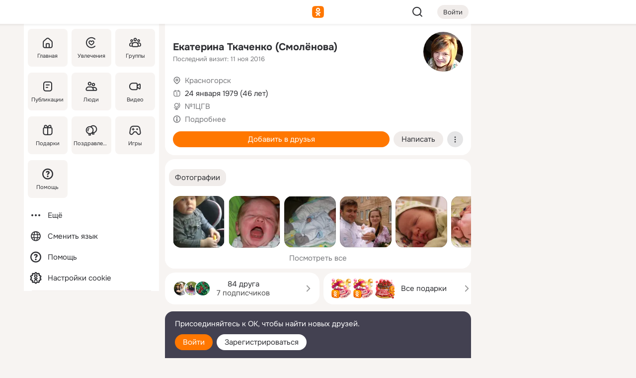

--- FILE ---
content_type: text/html;charset=UTF-8
request_url: https://m.ok.ru/profile/126941317
body_size: 22057
content:
<!DOCTYPE html><html class="v200 no-js st-friendMain sidebar-on ds-colors feed-redesign-2023 complaints-form-v3 vkui vkui--vkIdOk--light vkui-fixed-bg" id="root" lang="ru" data-view="doc" data-func="any"><head><title>Екатерина Ткаченко (Смолёнова) | OK.RU</title>
<meta http-equiv="Content-Type" content="text/html; charset=UTF-8"/><meta name="referrer" content="strict-origin-when-cross-origin"></meta><meta name="title" content="Екатерина Ткаченко (Смолёнова) | OK.RU"></meta><meta name="description" content="Екатерина Ткаченко (Смолёнова). 46 лет. Место проживания - Красногорск. Общайтесь в - Одноклассники."></meta><meta name="mobile-web-app-capable" content="yes"><link rel="alternate" type="application/atom+xml" href="https://m.ok.ru/atom-feed/hobby"><link rel="alternate" type="application/atom+xml" href="https://m.ok.ru/atom-feed/collection"><link rel="image_src" href="https://i.okcdn.ru/i?r=[base64]"></link><link rel="canonical" href="https://ok.ru/profile/126941317"></link><meta property="og:title" content="Екатерина Ткаченко (Смолёнова) | OK.RU"><meta property="og:description" content="Екатерина Ткаченко (Смолёнова). 46 лет. Место проживания - Красногорск. Общайтесь в - Одноклассники."><meta property="og:url" content="https://m.ok.ru/profile/126941317"><meta property="og:image" content="https://i.okcdn.ru/i?r=[base64]"><meta property="og:image:url" content="http://i.okcdn.ru/i?r=[base64]"><meta property="og:image:secure_url" content="https://i.okcdn.ru/i?r=[base64]"><meta name="viewport" content="width=device-width,initial-scale=1,maximum-scale=4,interactive-widget=resizes-content" /><link rel="manifest" href="/mres/pwa/manifest.json" crossorigin="use-credentials"></link><script type="application/ld+json">{"@context":"https://schema.org","@graph":[{"@type":"BreadcrumbList","itemListElement":[{"position":1,"@type":"ListItem","item":{"@id":"https://m.ok.ru","name":"Главная"}},{"position":2,"@type":"ListItem","item":{"@id":"https://m.ok.ru/search/profiles","name":"Пользователи"}},{"position":3,"@type":"ListItem","item":{"@id":"https://m.ok.ru/profile/126941317","name":"Екатерина Ткаченко (Смолёнова)"}}]},{"gender":"FEMALE","affiliation":{"@type":"Organization","name":"№1ЦГВ"},"@type":"Person","givenName":"Екатерина","familyName":"Ткаченко (Смолёнова)","homeLocation":{"address":{"@type":"PostalAddress","addressLocality":"Красногорск"},"@type":"Place"},"birthDate":"1979.01.24"}]}</script><script>(function(win) {var doc = win.document,dt = '';dt = new Date();doc.cookie = 'TimezoneOffset=' + dt.getTimezoneOffset() + ';path=/';doc.cookie = 'ClientTimeDiff=' + (dt.getTime() - 1768962841142) + ';path=/';})(window);</script><script>(function(win, redirect) {if (win.top.location !== win.location) {win.top.location.href = redirect || win.location.href;}})(this, null);</script><link rel="preload" as="font" href="/mres/font/svg/common/svg-icons.woff?d12ffec1e0a4a01c9776cc90443a200a" crossorigin="anonymous"></link><link href="/mres/batch/js/reactaae1cd15/react-loader.js" rel="prefetch" as="style"></link><link href="/mres/batch/js/reactaae1cd15/vendors.js" rel="prefetch" as="style"></link><link href="/mres/batch/js/reactaae1cd15/core-client.js" rel="prefetch" as="style"></link><script src="/mres/batch/js/healthPage/accbaa14/xray.js"></script><script id="__xray-init__" type="text/javascript">xray.setConfig({
            defaultParams: {
                p: 'odnoklassniki-mobile',
            },
            xrayRadarUrl: 'https://xray.mail.ru'        });

        xray.send('pk-xray-ready');
        //# sourceURL=xray.init.js</script><script src="/mres/batch/js/healthPage/accbaa14/userKeeper.js"></script><script>this.okHead={"clipsFullscreen":{"enabled":true},"reactHydrationErrorComponentList":[],"beacon":"/dk;jsessionid=b0bc347414d9a6cf522e0e81bdc64461436a95e9c3700ca6.d8b873bf?st.cmd=clientGenericStat&_prevCmd=friendMain&tkn=6990","debugConfig":["DEVMODE"],"scrollThrottle":200,"xtkn":"","consoleWrapper":true,"staticResourceUrl":"/","tracer":{"appToken":"kk9eFTATuCYmnYVJiGWydVMaLukFoKuW0p5Uue5AWa00","tracerVersion":"2.1.0","mobVersion":"1.1.200","mobVersionHashCode":1901620856,"appVersionPrefix":"prod","nonFatalErrors":["Permissions","check","failed","The","request","is","not","allowed","Fetch","aborted","can","be","found","here","AbortError","NotAllowedError","NotFoundError","error.network","Request","Failed","to","fetch","Load","load"]},"webVitals":{"clsReportsCapacity":3,"consoleLogsEnabled":false,"isAutotestMetaDataSupported":false,"isListenerEnabled":true,"inpReportsCapacity":5,"isConsoleClicksEnabled":false},"webApiUrlReplacements":{"m.ok":"ok","m2.ok":"ok","mobtg.ok":"wtuc.ok","m.bnnapp.com":"bnnapp.com"},"jsReliable":true}</script><script type="text/javascript">   (function(m,e,t,r,i,k,a){m[i]=m[i]||function(){(m[i].a=m[i].a||[]).push(arguments)};   m[i].l=1*new Date();k=e.createElement(t),a=e.getElementsByTagName(t)[0],k.async=1,k.src=r,a.parentNode.insertBefore(k,a)})   (window, document, "script", "https://mc.yandex.ru/metrika/tag.js", "ym");   ym(87663567, "init", {        clickmap:true,        trackLinks:true,        accurateTrackBounce:true   });</script><noscript><div><img src="https://mc.yandex.ru/watch/87663567" style="position:absolute; left:-9999px;" alt="" /></div></noscript><link rel="stylesheet" type="text/css" href="/mres/css/base-button-BPQMROgV.css" />
<link href="/mres/css/reset-CGlH4YYT.css" type="text/css" rel="stylesheet"/>
<link href="/mres/css/text-icon-DmvEZ7a1.css" type="text/css" rel="stylesheet"/>
<link href="/mres/css/mobile-main-CKFGGO9r.css" type="text/css" rel="stylesheet"/>
<link href="/mres/css/grids-DjQEmj9w.css" type="text/css" rel="stylesheet"/>
<link href="/mres/css/payment-DyVadPr8.css" type="text/css" rel="stylesheet"/>
<link href="/mres/css/ds-colors-Cyazo0Br.css" type="text/css" rel="stylesheet"/>
<link href="/mres/react/toast-manager_dcc20320.css" type="text/css" rel="stylesheet"/>
<link href="/mres/react/clips-fullscreen_fca0546d.css" type="text/css" rel="stylesheet"/><link rel="stylesheet" type="text/css" href="/mres/css/toolbar-CYlwmatI.css" /><link rel="stylesheet" type="text/css" href="/mres/css/sidebar-CdTqNZIH.css" /><link rel="stylesheet" type="text/css" href="/mres/css/hobby-BDN-3sXb.css" /><link rel="stylesheet" type="text/css" href="/mres/css/gift-card-nvj18xNA.css" /><link rel="stylesheet" type="text/css" href="/mres/css/topic-text-BkniYfIB.css" /><link rel="stylesheet" type="text/css" href="/mres/css/action-bar-DUuXkeYg.css" /><link rel="stylesheet" type="text/css" href="/mres/css/widget-info-DBYFD1Jr.css" /><link rel="stylesheet" type="text/css" href="/mres/css/invite-banner-CSY9zDhK.css" /><link rel="stylesheet" type="text/css" href="/mres/css/buttons-set-DEZnQMko.css" /><link rel="stylesheet" type="text/css" href="/mres/css/rtterms-banner-BSKVRrCX.css" /><link rel="stylesheet" type="text/css" href="/mres/css/reactions-panel-GCl0FsaS.css" /><link rel="stylesheet" type="text/css" href="/mres/css/input-text-DnkQboEs.css" /><link rel="stylesheet" type="text/css" href="/mres/css/field-elements-iB1Q1i-h.css" />
<link href="/mres/css/mobile-sm-BQE7t3eI.css" type="text/css" rel="stylesheet"/><link rel="shortcut icon" href="/favicon_32.ico" type="image/x-icon"></link><link sizes="16x16" rel="icon" href="/mres/img/s/ico-redesign/ok_logo_16.png" type="image/png"></link><link sizes="32x32" rel="icon" href="/mres/img/s/ico-redesign/ok_logo_32.png" type="image/png"></link><link sizes="42x42" rel="icon" href="/mres/img/s/ico-redesign/ok_logo_42.png" type="image/png"></link><link sizes="180x180" rel="apple-touch-icon" href="/mres/img/s/ico-redesign/ok_logo_180.png"></link><link size="192x192" rel="icon" href="//mres/img/browser-theme/oklogo.png"></link>

<style>




.donate-portlet_card-item_avatar .avatar_empty .fi:before {margin-left:0}
.and .donate-portlet_card-item_avatar .avatar_empty .fi:not(.__svg):before {margin-bottom:-.25em}
.o .toolbar_widgets-w {display: none}




@media (max-width: 479px) {
.daily-reward-portlet_ruby1_img {width: 41px !important}
.daily-reward-portlet_ruby2_img {width: 120px !important}
.daily-reward-portlet_star1_img {width: 40px !important}
.daily-reward-portlet_pipe1_img {width: 96px !important}
}

.game-frame_videoadv .app-video_mute_lk, .game-frame_videoadv .app-video_label {color: #ffffff}
.app-video video {
    position: relative !important;
}
.featured-app-banner {
    padding-bottom: 111.11%;
}

.app-video {
  height: 100%;
}
.app-video .video {
   width: 100%;
   height: auto;
   z-index: 10;
}

.game-frame_videoadv .app-video_mute {
  max-height: 18px;
  top: 12px;
  padding: 10px 12px 10px 16px;app-dating_header
  font-family: Roboto;
  font-style: normal;
  font-weight: 400;
  font-size: 14px;
  line-height: 18px;
}

.game-campaign_action-text {
  color: #C0C0C0 !important;
}

.game-campaign_action {
  background: rgba(46,47,51,0.878);
}

.game-campaign_action-close-icon {
  background-color: #fff
}

.app-video_label {
    display: none;
}

#game_adblock_item {
   box-shadow: unset !important;
}

.dark-theme .app-dating_header {
   background: #392C1D;
}

.dark-theme .app-dating_header-title {
   color: #FFF;
}

.dark-theme .app-dating_header-description {
   color: #C0C0C0;
}


.music_album_lst.__alone.__album-redesign .music_album_i{height:auto} .music_album_lst.__alone.__album-redesign .music_album_cnt{height:auto}

.friend-card_send-present-button-text{vertical-align:baseline;}


.topic-user-event_img-wrapper .topic-user-event_text-over-img{ font-size: 26px;}


.congrats-quiz_question_button {display:none;}
form .congrats-quiz_question_button {display:inline-block;}


.tabs.__sticky__jp0tq { top: 0px; z-index: 149; }


.gift-section.__easter-gifts-section:before{background-image:url(//i.okcdn.ru/i?r=ADFduA860z-u_sNvOqUG3iXGt7zq6qhKGdjmLyzqT-kkqHh6acO4zb9wjCXoquMmhNY);display:block;content:'';height:80px;background-size:auto 80px;background-position:center center;background-repeat:no-repeat;background-color:#0B7ADB;}
.gift-section.__easter-gifts-section .title{display:none}
.gift-section.__easter-gifts-section+.gifts_ul{background-color:#e4effa;}


.help-faq-payload-block img {width: 100%;}


.gift-section.__teacher-bg-promo .title {display:none;}
.gift-section.__teacher-bg-promo .gifts_ul .it {border:none;}
.gift-section.__teacher-bg-promo+.gifts_ul {padding:0 12px;background-color:rgba(255, 136, 0, 0.12);}
.gift-section.__teacher-bg-promo .l.gifts_ul.grid:last-child {margin-bottom:0;}
.gift-section.__teacher-bg-promo::before {content:'';display:block;background-image:url(https://i.okcdn.ru/i?r=ADFduA860z-u_sNvOqUG3iXGkfGOOSqvoR8erOT-lbj1E3h6acO4zb9wjCXoquMmhNY);background-size:cover;height:80px;background-position-x:center;background-color:#FF8800;background-repeat:no-repeat;}
@media (-webkit-min-device-pixel-ratio:1.5),(min-resolution:120dpi),(min-resolution:1.5dppx){.gift-section.__teacher-bg-promo::before {background-image:url(https://i.okcdn.ru/i?r=ADFduA860z-u_sNvOqUG3iXGjt9Fwc2LE0kTSU7FOYeEx3h6acO4zb9wjCXoquMmhNY);}}
@media (min-device-width: 375px){.gift-section.__teacher-bg-promo::before {background-size:contain;}}

.gift-card.__free-for-ad .gift-price_text,
.gift-card.__free-for-ad .gift-price_icon,
.gift-card.__free-for-ad-live .gift-price_text,
.gift-card.__free-for-ad-live .gift-price_icon {background-color: #e0f2ff !important;}


.dark-theme .search-additional-components,
.dark-theme .search.__rounded-field .query-completions.search-chips {border-bottom-color: #202020;}
.search.__rounded-field + #searchableListContent.__show-results .item.help-faq-subsection-item:first-child {border-top: none;}
#root .search.__rounded-field .input-text.__search.__voice-enabled .input-text_icons,
#root .search.__rounded-field .input-text.__search.__voice-enabled.__active .input-text_icons.__left {width: 36px;}
#root .search.__rounded-field .input-text.__search.__voice-enabled.__active .input-text_icons {width: 72px;}
#sidebar-userSettingsMain {z-index: 2;}
.and.hobby-show-landing .portal-container[data-logloc="hobbyShowLanding"] .vdo.tbcont, .ios.hobby-show-landing .portal-container[data-logloc="hobbyShowLanding"] .vdo.tbcont {background: url('https://st.okcdn.ru/static/pro3/1-0-104/_storage/i/landings/hobby_show_mob.jpg') no-repeat; background-size: cover;}
.desktop.hobby-show-landing .portal-container[data-logloc="hobbyShowLanding"] .vdo.tbcont {background: url('https://st.okcdn.ru/static/pro3/1-0-104/_storage/i/landings/hobby_show_desktop.jpg') no-repeat; background-size: cover;}
.hobby-show-landing .portal-container[data-logloc="hobbyShowLanding"] .vdo.thumb {opacity: 0;}
.n .wrapper.agreement,.n.guest .wrapper #head,.n.guest .wrapper #content,.n.guest .wrapper #footer {max-width:630px}
.block.__boxed.greeting-block {padding: 16px;}

.bottom-sheet-description_description-content.__expand {-webkit-line-clamp: 1000;}


#geo-page-main.viewport_content {overflow: visible}



.daily-photo-slider-card_media_holder .common-avatar.photo_img + .common-avatar.photo_img {display: none}


.feed-header-content_action-wrap {z-index: 9;}
.feed-header-content .feed-header-content_item .grp,
.feed-header-content .feed-header-content_item .usr { text-wrap: nowrap; }
.promo-avatar-content_header { width: auto; }

.feed-header-content_line.__owner .usr,
.feed-header-content_line.__owner .grp { display: inline-block; }
.feed-header-content_line .usr,
.feed-header-content_line .grp { display: inline; }



.dark-theme ul.hobby20_navigation.__collapsed.__wide.__multiline a:first-child .hobby20_navigation_content {
    color: #ffffff !important;
}



.ds-colors .np_photoBox_back {
	background-color: #000;
}

.ds-colors .widget-list_infos .ecnt {
    color: var(--color_main);
}

.music-track .music-track_artist {
    display: flex;
    align-items: center;
    flex-wrap: nowrap;
}

.guest .musc_controls.musc_info_wrapper {
    vertical-align: middle;
}

.guest .tracks_i {
    display: flex;
    align-items: center;
    flex-wrap: nowrap;
}

.music_album_explicit-label {
	margin-top: 0;
    color: var(--dynamic-text-and-icons-base-tertiary);
}


.np_photoBox.__redesign2023 .quick-photo-comment_container .widget-list_actions .widget-list_i .ic-react.ny2025-react + .widget_action.__active:not(.__super-react) {
    background-color: rgba(0,153,255, 0.12) !important;
}


</style>

<script>document.documentElement.className=(document.documentElement.className||'').replace(/(^|\s)no-js(?=$|\s)/g,'$1js')</script><script src="/mres/batch/js/head/f4d757e/head.js"></script><script src="/mres/default/js/jsChallengeBgReq.js" defer="true"></script><script src="/mres/default/js/web-vitals.js"></script><script>OK.launchServices('',[{"service":"deviceCaps","age":31536000},{"service":"doublePostPrevention","disableAfterSubmit":true,"postDelay":3000},{"targetBlankEnabled":true,"log":false,"service":"initClickPixels"}])</script><script src="/mres/default/js/tracerForHead-2.1.0.js" defer="true"></script><script src="https://top-fwz1.mail.ru/js/code.js" defer="true"></script><script src="https://privacy-cs.mail.ru/static/sync-loader.js" defer="true"></script><script type="text/javascript">window.inline_resources = {};
window.inline_resources.pts={};
window.inline_resources.pts['clips']={"cancel":"Отменить","clipUnavailable":"Упс, клип недоступен","$Hash$":"3845777514496","abortDislike":"Отменить поставленный дизлайк","clipUnavailableReasonDeletedOrHidden":"Возможно, клип удалён, или владелец скрыл его","subscribe":"Подписаться","loadError":"Не удалось загрузить клип","refresh":"Обновить","setDislikeOnClip":"Поставить дизлайк на клип","setLikeOnClip":"Поставить класс на клип","loadErrorSuggest":"Попробуйте обновить его","closeClipsLayer":"Закрыть клипы","clipReshared":"Вы поделились клипом в своём профиле","linkCopied":"Ссылка скопирована в буфер обмена","inOK":"в ОК","subscribed":"Вы подписались на автора","reshareNow":"Поделиться сейчас","report":"Пожаловаться","copyLiknk":"Копировать ссылку","disliked":"Похожие клипы будут показываться реже","clip":"Клип"};
</script>
</head><body class="desktop guest n noscroll search-in-discovery fixed-sidebar-view three-columns blocked-open-sidebar fixed round-avatars full-height two-columns-layout toolbar-fixed widget-redesign float-sidebar js-dialog-redesign mob-detect-on-web topic-link-redesign redesign-logo slider-to-collage feed-blocks-rounded input-fz-inc __profile-card"><div class="js-call" data-services="toastManager"></div><toast-manager data-css="toast-manager_dcc20320.css" server-rendering="true" data-bundle-name="toast-manager" data-attrs-types="{}" class="h-mod toast-manager js-call react-tag" data-module="react-loader" data-react="toast-manager_fb71c0f1.js" data-react-base-url="/mres/react/" data-view=" reactLoader"><template style="display:none"></template><div><section aria-label="Notifications alt+T" tabindex="-1" aria-live="polite" aria-relevant="additions text" aria-atomic="false"></section></div></toast-manager><noscript class="reset-js"><img height="1" width="1" src="/dk;jsessionid=b0bc347414d9a6cf522e0e81bdc64461436a95e9c3700ca6.d8b873bf?st.cmd=resetJsKookies&amp;tkn=4521&amp;_prevCmd=friendMain" alt=""></noscript><script>var w=window,$pgx=w.pageCtx=w.pageCtx||{};$pgx.staticResourceUrl="/";OK.loader.alias({'common-js':'/mres/batch/js/common/bd7ed370/common.js'});OK.loader.use('common-js');</script><script>var _tmr = window._tmr || (window._tmr = []);_tmr.push({id: 1963260,type: "pageView",start: (new Date).getTime(),timespent: true});</script><script src="/mres/batch/js/healthPage/accbaa14/coreKeeper.js"></script><script id="__core-keeper-init__" type="text/javascript">window.coreKeeper && window.coreKeeper.init({
  timespent: {
    login: 0  }
});
//# sourceURL=core-keeper-init.js</script><div id="container"><div id="wrapper" class="wrapper guest portal "><div aria-hidden="true" class="error-notification-w"><div class="error-notification"><span class="fi ic-alert-circle-16 ic16"><span class="ic_tx error-notification_txt">Произошла проблема с интернетом</span></span></div></div><div class="toolbar-w"><nav aria-label="Тулбар" id="head" class="ntfb2 toolbar __three-col-toolbar"><div class="toolbar_actions-w toolbar_inner"><ul id="toolbar-actions" data-log-click="{&quot;stateParams&quot;:&quot;{\&quot;stateId\&quot;:\&quot;friendMain\&quot;,\&quot;st-prm_friendId\&quot;:\&quot;126941317\&quot;}&quot;,&quot;signInLayerContainer&quot;:&quot;anonym.toolbar&quot;,&quot;registrationContainer&quot;:&quot;anonym.home_login.friend&quot;}" class="toolbar_actions highlight-block-color-list"><li class="toolbar_actions-i"><div id="sidebar-opener" class="portal-sidebar-button" data-log-click="{&quot;target&quot;:&quot;menu&quot;}" data-func="openSidebar" title="Открыть боковое меню" aria-label="Открыть боковое меню"><img class="sidebar-menu-icon toolbar_actions-i_inner" src="/mres/img/t.gif" alt="" aria-hidden="true"></div></li><li class="toolbar_actions-i"><a id="lgo" data-log-click="[{&quot;target&quot;:&quot;anonym-logo_tap&quot;},{&quot;target&quot;:&quot;logo&quot;}]" class="portal-logo highlight-block-color js-href" data-href="/dk;jsessionid=b0bc347414d9a6cf522e0e81bdc64461436a95e9c3700ca6.d8b873bf?bk=LoginForHref&amp;st.cmd=loginForHref&amp;st.redirect=%252Fprofile%252F126941317&amp;_prevCmd=friendMain&amp;tkn=1096&amp;spl=1&amp;spl=1" href="/"><img class="ticLgo tics portal-logo_img" src="/mres/img/t.gif" alt="" aria-hidden="true"><span class="logo_text __home">одноклассники</span></a></li><li class="toolbar_actions-i"><div class="base-button __plain   __modern __without-text __has-icon ic24 portal-search base-button __plain __modern __without-text __has-icon ic24 __margin" data-log-click="{&quot;searchLocation&quot;:&quot;ANON_GLOBAL_SEARCH&quot;,&quot;target&quot;:&quot;SEARCH_INPUT&quot;}"><a class="base-button_target" data-log-click="{&quot;target&quot;:&quot;search&quot;}" href="/dk;jsessionid=b0bc347414d9a6cf522e0e81bdc64461436a95e9c3700ca6.d8b873bf?st.cmd=anonymUsersAllSearch&amp;tkn=7469&amp;_prevCmd=friendMain"></a><div class="base-button_bg"></div><div aria-hidden="true" class="base-button_content"><span class="fi ic-search-24 base-button_content_icon __empty ic24"></span></div></div><div class="portal-login-button"><div class="base-button __default __small __modern" data-log-click="{&quot;target&quot;:&quot;login&quot;}"><a class="base-button_target" id="head_login_btn" href="/dk;jsessionid=b0bc347414d9a6cf522e0e81bdc64461436a95e9c3700ca6.d8b873bf?bk=LoginForHref&amp;st.cmd=loginForHref&amp;st.redirect=%252Fprofile%252F126941317&amp;_prevCmd=friendMain&amp;tkn=2852&amp;spl=1&amp;spl=1">Войти</a><div class="base-button_bg"></div><div aria-hidden="true" class="base-button_content"><div class="base-button_content_text">Войти</div></div></div></div></li></ul></div></nav><div id="toolbarProgress" class="toolbar-progress"></div></div><script>if((window.OK||(OK={})).initToolbar) OK.initToolbar(); else OK.isInitToolbarActive = true;</script><div class="two-columns-layout-content"><aside aria-labelledby="l-sidebar_header_title" data-log-click="{&quot;registrationContainer&quot;:&quot;anonymMenu&quot;}" data-state="-827334" id="the-sidebar" class="l-sidebar __column __fixed-view __full-device-height"><nav class="l-sidebar_cnt __guest"><div class="l-sidebar_header"><a role="button" data-func="toggleSidebar" title="Закрыть меню" class="l-sidebar_link l-sidebar_close highlight-block-color" aria-label="Закрыть меню"><span class="fi ic-close-24 __empty ic24"></span></a><div id="l-sidebar_header_title" class="l-sidebar_header_title">Меню</div><a class="l-sidebar_header_search l-sidebar_link highlight-block-color js-to-global-search" data-log-click="{&quot;searchLocation&quot;:&quot;ANON_GLOBAL_SEARCH&quot;,&quot;target&quot;:&quot;SEARCH_INPUT&quot;}" data-func="goToGlobalSearch" data-endpoint="/dk;jsessionid=b0bc347414d9a6cf522e0e81bdc64461436a95e9c3700ca6.d8b873bf?st.cmd=anonymUsersAllSearch&amp;tkn=5759&amp;_prevCmd=friendMain" title="Искать на сайте" aria-label="Искать на сайте"><span class="fi ic-search-24 __empty ic24"></span></a></div><ul class="l-sidebar_lst __grid __main"><li class="l-sidebar_top_i" id="sidebar-main"><a class="l-sidebar_link js-href" data-href="/cdk/st.cmd/main/st.mfi/126941317/_prevCmd/friendMain/tkn/7740;jsessionid=b0bc347414d9a6cf522e0e81bdc64461436a95e9c3700ca6.d8b873bf?spl=1&amp;_aid=leftMenuClick" data-log-click="{&quot;target&quot;:&quot;userMain&quot;}" href="/" aria-label="Главная"><div class="l-sidebar_grid-bg fi ic-home-24"><span aria-hidden="true" class="fi_tx">Главная</span></div></a></li><li class="l-sidebar_top_i" id="sidebar-hobby20"><a class="l-sidebar_link js-href" data-href="/hobby;jsessionid=b0bc347414d9a6cf522e0e81bdc64461436a95e9c3700ca6.d8b873bf?_aid=leftMenuClick" data-log-click="{&quot;target&quot;:&quot;hobbies&quot;}" href="/hobby" aria-label="Увлечения"><div class="l-sidebar_grid-bg fi ic-hobbies-24"><span aria-hidden="true" class="fi_tx">Увлечения</span></div></a></li><li class="l-sidebar_top_i" id=""><a class="l-sidebar_link js-href" data-href="/groups/;jsessionid=b0bc347414d9a6cf522e0e81bdc64461436a95e9c3700ca6.d8b873bf?spl=1" data-log-click="{&quot;target&quot;:&quot;userAltGroup&quot;}" href="/groups" aria-label="Группы"><div class="l-sidebar_grid-bg fi ic-users-3-24"><span aria-hidden="true" class="fi_tx">Группы</span></div></a></li><li class="l-sidebar_top_i" id=""><a class="l-sidebar_link js-href" data-href="/search/content/;jsessionid=b0bc347414d9a6cf522e0e81bdc64461436a95e9c3700ca6.d8b873bf?spl=1" data-log-click="{&quot;target&quot;:&quot;contentSearch&quot;}" href="/search/content" aria-label="Публикации"><div class="l-sidebar_grid-bg fi ic-feed-24"><span aria-hidden="true" class="fi_tx">Публикации</span></div></a></li><li class="l-sidebar_top_i" id=""><a class="l-sidebar_link js-href" data-href="/search/profiles/;jsessionid=b0bc347414d9a6cf522e0e81bdc64461436a95e9c3700ca6.d8b873bf?spl=1" data-log-click="{&quot;target&quot;:&quot;anonym.userSearch&quot;}" href="/search/profiles" aria-label="Люди"><div class="l-sidebar_grid-bg fi ic-users-24"><span aria-hidden="true" class="fi_tx">Люди</span></div></a></li><li class="l-sidebar_top_i" id="sidebar-userMovies"><a class="l-sidebar_link js-href" data-href="/dk;jsessionid=b0bc347414d9a6cf522e0e81bdc64461436a95e9c3700ca6.d8b873bf?st.cmd=userMovies&amp;_prevCmd=friendMain&amp;tkn=3993&amp;spl=1&amp;_aid=leftMenuClick" data-log-click="{&quot;target&quot;:&quot;video&quot;}" href="/video" aria-label="Видео"><div class="l-sidebar_grid-bg fi ic-videocam-24"><span aria-hidden="true" class="fi_tx">Видео</span></div></a></li><li class="l-sidebar_top_i" id=""><a class="l-sidebar_link js-href" data-href="/gifts/;jsessionid=b0bc347414d9a6cf522e0e81bdc64461436a95e9c3700ca6.d8b873bf?spl=1" data-log-click="{&quot;target&quot;:&quot;giftsFront&quot;}" href="/gifts" aria-label="Подарки"><div class="l-sidebar_grid-bg fi ic-gift-24"><span aria-hidden="true" class="fi_tx">Подарки</span></div></a></li><li class="l-sidebar_top_i" id=""><a class="l-sidebar_link js-href" data-href="/pozdravleniya;jsessionid=b0bc347414d9a6cf522e0e81bdc64461436a95e9c3700ca6.d8b873bf" data-log-click="{&quot;target&quot;:&quot;congrats&quot;}" href="/pozdravleniya" aria-label="Поздравления"><div class="l-sidebar_grid-bg fi ic-balloons-24"><span aria-hidden="true" class="fi_tx">Поздравления</span></div></a></li><li class="l-sidebar_top_i" id=""><a class="l-sidebar_link js-href" data-href="/games/;jsessionid=b0bc347414d9a6cf522e0e81bdc64461436a95e9c3700ca6.d8b873bf?spl=1" data-log-click="{&quot;target&quot;:&quot;appsShowcaseHD&quot;}" href="/games" aria-label="Игры"><div class="l-sidebar_grid-bg fi ic-games-24"><span aria-hidden="true" class="fi_tx">Игры</span></div></a></li><li class="l-sidebar_top_i" id=""><a class="l-sidebar_link js-href" data-href="/help/;jsessionid=b0bc347414d9a6cf522e0e81bdc64461436a95e9c3700ca6.d8b873bf?spl=1" data-log-click="{&quot;target&quot;:&quot;help&quot;}" href="/help" aria-label="Помощь"><div class="l-sidebar_grid-bg fi ic-help-circle-16"><span aria-hidden="true" class="fi_tx">Помощь</span></div></a></li></ul><ul class="l-sidebar_lst __flat __secondary __bottom highlight-block-color-list"><li class="l-sidebar_i" id="sidebar-moreOKSocialsLinks"><a class="l-sidebar_link fi ic-more-24" href="/dk;jsessionid=b0bc347414d9a6cf522e0e81bdc64461436a95e9c3700ca6.d8b873bf?st.cmd=moreOKSocialsLinks&amp;_prevCmd=friendMain&amp;tkn=6766&amp;spl=1&amp;_aid=leftMenuClick" aria-label="Ещё"><span aria-hidden="true" class="fi_tx">Ещё</span></a></li><li class="l-sidebar_i" id=""><a class="l-sidebar_link fi ic-web-24" href="/dk;jsessionid=b0bc347414d9a6cf522e0e81bdc64461436a95e9c3700ca6.d8b873bf?st.cmd=langSelector&amp;spl=1" aria-label="Сменить язык"><span aria-hidden="true" class="fi_tx">Сменить язык</span></a></li><li class="l-sidebar_i" id=""><a class="l-sidebar_link fi ic-help-circle-16 js-href" data-href="/help/;jsessionid=b0bc347414d9a6cf522e0e81bdc64461436a95e9c3700ca6.d8b873bf?spl=1" href="/help" aria-label="Помощь"><span aria-hidden="true" class="fi_tx">Помощь</span></a></li><li class="l-sidebar_i" id="sidebar-userSettingsCookiePolicy"><a class="l-sidebar_link fi ic-ok-star-16" href="/dk;jsessionid=b0bc347414d9a6cf522e0e81bdc64461436a95e9c3700ca6.d8b873bf?st.cmd=userSettingsCookiePolicy&amp;st.rtu=%2Fdk%3Bjsessionid%3Db0bc347414d9a6cf522e0e81bdc64461436a95e9c3700ca6.d8b873bf%3Fst.cmd%3DfriendMain%26st.friendId%3D126941317%26st.frwd%3Doff%26st.page%3D1%26_prevCmd%3DfriendMain%26tkn%3D9417&amp;st.src=userMain&amp;_prevCmd=friendMain&amp;tkn=6896&amp;spl=1&amp;_aid=leftMenuClick" aria-label="Настройки cookie "><span aria-hidden="true" class="fi_tx">Настройки cookie </span></a></li></ul></nav></aside><script>OK.initializeSidebar({"isFixedView":true,"isAnimateEnabled":true,"isSwipeEnabled":false});</script><div id="promoBanner"></div><div id="boxPage" data-logloc="friendMain" class="portal-container"><div id="content"><div data-log-click="{&quot;target&quot;:&quot;anonym-profile-v3&quot;}" class="profile-page js-profile-page"><div class="profile-wrapper"><div class="profile-card"><div class="profile-card_main-content"><div class="profile-card_main-content_tx"><span class="icons-set  "><span class="ic-set_tx "><h1 class="name-header-markup"><a class="" itemprop="name" href="/dk;jsessionid=b0bc347414d9a6cf522e0e81bdc64461436a95e9c3700ca6.d8b873bf?st.cmd=friendInfo&amp;st.friendId=126941317&amp;_prevCmd=friendMain&amp;tkn=8314">Екатерина Ткаченко (Смолёнова)</a></h1></span><span class="user-profile-badges"></span></span><h2 class="profile-card_main-content_last-activity"><span class="profile-card_info-tx_about_descr">Последний визит: 11 ноя 2016</span></h2></div><div class="sz80 common-avatar __compact-ol profile-card_main-content_avatar" data-log-click="{&quot;target&quot;:&quot;avatar&quot;}"><a class="u-ava sz80 " href="/dk;jsessionid=b0bc347414d9a6cf522e0e81bdc64461436a95e9c3700ca6.d8b873bf?st.cmd=friendPhoto&amp;st.nav=off&amp;st.friendId=126941317&amp;st.rUrl=%2Fdk%3Bjsessionid%3Db0bc347414d9a6cf522e0e81bdc64461436a95e9c3700ca6.d8b873bf%3Fst.cmd%3DfriendMain%26amp%3Bst.friendId%3D126941317%26amp%3Bst.frwd%3Doff%26amp%3Bst.page%3D1%26amp%3B_prevCmd%3DfriendMain%26amp%3Btkn%3D8987&amp;st.phoId=300883660165&amp;_prevCmd=friendMain&amp;tkn=1925"><img class="u-ava_img sz80 " src="https://i.okcdn.ru/i?r=[base64]" alt="" itemprop="image"></a></div></div><ul class="profile-card_info"><li class="profile-card_info_item"><span class="fi ic-location-16 ic16"><span class="ic_tx" data-log-click="{&quot;target&quot;:&quot;info_location&quot;}"><a href="/dk;jsessionid=b0bc347414d9a6cf522e0e81bdc64461436a95e9c3700ca6.d8b873bf?st.cmd=usersOnline&amp;st.city=%D0%9A%D1%80%D0%B0%D1%81%D0%BD%D0%BE%D0%B3%D0%BE%D1%80%D1%81%D0%BA&amp;st.ageFrom=14&amp;st.genders=2&amp;st.ageTo=90&amp;_prevCmd=friendMain&amp;tkn=5256" class="profile-card_info_item_tx">Красногорск</a></span></span></li><li class="profile-card_info_item"><span class="fi ic-calendar-24 ic16"><span class="ic_tx">24 января 1979 (46 лет)</span></span></li><li class="profile-card_info_item"><span class="fi ic-globe-16 ic16"><span class="ic_tx" data-log-click="{&quot;target&quot;:&quot;info_community&quot;}"><a href="/dk;jsessionid=b0bc347414d9a6cf522e0e81bdc64461436a95e9c3700ca6.d8b873bf?st.cmd=communityMain&amp;st.groupId=4434747261105&amp;_prevCmd=friendMain&amp;tkn=3264&amp;_aid=nfrProfCommun" class="profile-card_info_item_tx">№1ЦГВ</a></span></span></li><li class="profile-card_info_item"><span class="fi ic-info-circle-16 ic16"><span class="ic_tx" data-log-click="{&quot;target&quot;:&quot;info_more&quot;}"><button data-href="/dk;jsessionid=b0bc347414d9a6cf522e0e81bdc64461436a95e9c3700ca6.d8b873bf?st.cmd=friendInfo&amp;st.friendId=126941317&amp;_prevCmd=friendMain&amp;tkn=1877&amp;_aid=nfrProfMore" class="profile-card_info_item_tx action-button __inline" type="button">Подробнее</button></span></span></li></ul><div class="profile-card_buttons"><div class="base-button __accept   __modern profile-card_buttons_item __full-width"><input class="base-button_target action-base-button" data-log-click="{&quot;target&quot;:&quot;join&quot;}" data-href="/dk;jsessionid=b0bc347414d9a6cf522e0e81bdc64461436a95e9c3700ca6.d8b873bf?bk=LoginForHref&amp;st.cmd=loginForHref&amp;st.redirect=%252Fdk%253Bjsessionid%253Db0bc347414d9a6cf522e0e81bdc64461436a95e9c3700ca6.d8b873bf%253Fst.cmd%253DfriendMain%2526st.friendId%253D126941317%2526_prevCmd%253DfriendMain%2526tkn%253D8155&amp;_prevCmd=friendMain&amp;tkn=3240" value="Добавить в друзья" type="button"><div class="base-button_bg"></div><div aria-hidden="true" class="base-button_content"><div class="base-button_content_text">Добавить в друзья</div></div></div><div class="base-button __default   __modern profile-card_buttons_item"><input class="base-button_target action-base-button" data-log-click="{&quot;target&quot;:&quot;send_message&quot;}" data-href="/dk;jsessionid=b0bc347414d9a6cf522e0e81bdc64461436a95e9c3700ca6.d8b873bf?st.cmd=userChat&amp;st.convId=PRIVATE_126941317&amp;st.grp=off&amp;st.edit=off&amp;st.rpl=off&amp;_prevCmd=friendMain&amp;tkn=3663&amp;_aid=profMsg#lst" value="Написать" type="button"><div class="base-button_bg"></div><div aria-hidden="true" class="base-button_content"><div class="base-button_content_text">Написать</div></div></div><button data-func="showBottomMenu" class="profile-card_buttons_item __more" data-bmenu-title="Екатерина Ткаченко (Смолёнова)" data-bmenu-json="{&quot;items&quot;:[{&quot;iconClass&quot;:&quot;fi ic-gift-24&quot;,&quot;href&quot;:&quot;/dk;jsessionid=b0bc347414d9a6cf522e0e81bdc64461436a95e9c3700ca6.d8b873bf?st.cmd=selectPresent\u0026amp;st.or=f9LHodD0cOIwwpv4s1bDH9Z5EUgtwPrAW66eO9gAEwu2TzVEgytVv2hDZ-O1YfLEBG2dGJh-4w_DLQ\u0026amp;st.friendId=126941317\u0026amp;_prevCmd=friendMain\u0026amp;tkn=3199\u0026amp;_aid=profGift&quot;,&quot;text&quot;:&quot;Сделать подарок&quot;,&quot;logTarget&quot;:&quot;send_present&quot;,&quot;isButton&quot;:true},{&quot;iconClass&quot;:&quot;fi ic-follow-16&quot;,&quot;href&quot;:&quot;/dk;jsessionid=b0bc347414d9a6cf522e0e81bdc64461436a95e9c3700ca6.d8b873bf?st.cmd=friendSubscriptions\u0026amp;st.rtu=%2Fdk%3Bjsessionid%3Db0bc347414d9a6cf522e0e81bdc64461436a95e9c3700ca6.d8b873bf%3Fst.cmd%3DfriendMain%26st.friendId%3D126941317%26st.frwd%3Doff%26st.page%3D1%26_prevCmd%3DfriendMain%26tkn%3D2581\u0026amp;st.friendId=126941317\u0026amp;_prevCmd=friendMain\u0026amp;tkn=9497#js-dlg&quot;,&quot;text&quot;:&quot;Настройки подписки&quot;,&quot;logTarget&quot;:&quot;manage_subscriptions&quot;,&quot;isButton&quot;:true},{&quot;iconClass&quot;:&quot;fi ic-phone-24&quot;,&quot;href&quot;:&quot;/dk;jsessionid=b0bc347414d9a6cf522e0e81bdc64461436a95e9c3700ca6.d8b873bf?st.cmd=friendCallOkLink\u0026amp;st.rtu=%2Fdk%3Bjsessionid%3Db0bc347414d9a6cf522e0e81bdc64461436a95e9c3700ca6.d8b873bf%3Fst.cmd%3DfriendMain%26st.friendId%3D126941317%26st.frwd%3Doff%26st.page%3D1%26_prevCmd%3DfriendMain%26tkn%3D7342\u0026amp;st.friendId=126941317\u0026amp;_prevCmd=friendMain\u0026amp;tkn=6433#js-dlg&quot;,&quot;text&quot;:&quot;Позвонить&quot;,&quot;logTarget&quot;:&quot;call&quot;,&quot;isButton&quot;:true},{&quot;iconClass&quot;:&quot;fi ic-users-3-24&quot;,&quot;href&quot;:&quot;/dk;jsessionid=b0bc347414d9a6cf522e0e81bdc64461436a95e9c3700ca6.d8b873bf?st.cmd=altGroupSelectGroupToAdd\u0026amp;st.friendId=126941317\u0026amp;st.frwd=off\u0026amp;st.page=1\u0026amp;_prevCmd=friendMain\u0026amp;tkn=449&quot;,&quot;text&quot;:&quot;Пригласить в группу&quot;,&quot;logTarget&quot;:&quot;add_to_group&quot;,&quot;isButton&quot;:true},{&quot;iconClass&quot;:&quot;fi ic-info-circle-24&quot;,&quot;href&quot;:&quot;/dk;jsessionid=b0bc347414d9a6cf522e0e81bdc64461436a95e9c3700ca6.d8b873bf?st.cmd=friendComplain\u0026amp;st.friendId=126941317\u0026amp;st.frwd=off\u0026amp;st.page=1\u0026amp;_prevCmd=friendMain\u0026amp;tkn=7350#js-dlg&quot;,&quot;text&quot;:&quot;Пожаловаться&quot;,&quot;logTarget&quot;:&quot;complain&quot;,&quot;isButton&quot;:true},{&quot;iconClass&quot;:&quot;fi ic-block-24&quot;,&quot;href&quot;:&quot;/dk;jsessionid=b0bc347414d9a6cf522e0e81bdc64461436a95e9c3700ca6.d8b873bf?st.cmd=friendBlockUserV2\u0026amp;st.bloc=PROFILE\u0026amp;st.rtu=%2Fdk%3Bjsessionid%3Db0bc347414d9a6cf522e0e81bdc64461436a95e9c3700ca6.d8b873bf%3Fst.cmd%3DfriendMain%26st.friendId%3D126941317%26st.frwd%3Doff%26st.page%3D1%26_prevCmd%3DfriendMain%26tkn%3D1584\u0026amp;st.bId=126941317\u0026amp;_prevCmd=friendMain\u0026amp;tkn=8123&quot;,&quot;text&quot;:&quot;Заблокировать&quot;,&quot;logTarget&quot;:&quot;block&quot;,&quot;isButton&quot;:true}]}"><span class="fi ic-more-vertical-24 __empty ic16"></span></button></div></div></div><div class="friend-profile-content-block js-profile-content __photos"><nav class="tabs  __borderless __secondary-mode __adaptive" id="filter-94437646" data-view="friendContentBlock" role="navigation"><ul class="tabs_list js-call" data-view=""><li class="tabs_item __active" data-func="updateContent" data-tab-type="PHOTOS" data-login-url="/dk;jsessionid=b0bc347414d9a6cf522e0e81bdc64461436a95e9c3700ca6.d8b873bf?bk=LoginForHref&amp;st.cmd=loginForHref&amp;st.redirect=%252Fdk%253Bjsessionid%253Db0bc347414d9a6cf522e0e81bdc64461436a95e9c3700ca6.d8b873bf%253Fst.cmd%253DfriendAllPhotos%2526st.friendId%253D126941317%2526_prevCmd%253DfriendMain%2526tkn%253D5555&amp;_prevCmd=friendMain&amp;tkn=8381" data-log-click="{&quot;target&quot;:&quot;to_photos&quot;}"><a class="tabs_action ai aslnk" role="button" tabindex="0"><span class="tabs_action-title">Фотографии</span><span class="fi ic-done-16 tabs_popup-arrow hidden __empty ic16"></span><span class="fi ic-down-12 tabs_arrow hidden __empty ic12"></span></a></li></ul></nav><div class="friend-profile-content __photos"><div class="profile-content-wrapper"><a data-log-click="{&quot;target&quot;:&quot;photo&quot;}" style="background-image: url(https://i.okcdn.ru/i?r=[base64])" href="/dk;jsessionid=b0bc347414d9a6cf522e0e81bdc64461436a95e9c3700ca6.d8b873bf?st.cmd=friendStreamPhoto&amp;st.soid=126941317&amp;st.friendId=126941317&amp;st.rUrl=%2Fdk%3Bjsessionid%3Db0bc347414d9a6cf522e0e81bdc64461436a95e9c3700ca6.d8b873bf%3Fst.cmd%3DfriendMain%26amp%3Bst.friendId%3D126941317%26amp%3Bst.frwd%3Doff%26amp%3Bst.page%3D1%26amp%3B_prevCmd%3DfriendMain%26amp%3Btkn%3D5761&amp;st.phoId=498613737605&amp;_prevCmd=friendMain&amp;tkn=4166" class="profile-content-wrapper-item"></a><a data-log-click="{&quot;target&quot;:&quot;photo&quot;}" style="background-image: url(https://i.okcdn.ru/i?r=[base64])" href="/dk;jsessionid=b0bc347414d9a6cf522e0e81bdc64461436a95e9c3700ca6.d8b873bf?st.cmd=friendStreamPhoto&amp;st.soid=126941317&amp;st.friendId=126941317&amp;st.rUrl=%2Fdk%3Bjsessionid%3Db0bc347414d9a6cf522e0e81bdc64461436a95e9c3700ca6.d8b873bf%3Fst.cmd%3DfriendMain%26amp%3Bst.friendId%3D126941317%26amp%3Bst.frwd%3Doff%26amp%3Bst.page%3D1%26amp%3B_prevCmd%3DfriendMain%26amp%3Btkn%3D1530&amp;st.phoId=374645009029&amp;_prevCmd=friendMain&amp;tkn=3602" class="profile-content-wrapper-item"></a><a data-log-click="{&quot;target&quot;:&quot;photo&quot;}" style="background-image: url(https://i.okcdn.ru/i?r=[base64])" href="/dk;jsessionid=b0bc347414d9a6cf522e0e81bdc64461436a95e9c3700ca6.d8b873bf?st.cmd=friendStreamPhoto&amp;st.soid=126941317&amp;st.friendId=126941317&amp;st.rUrl=%2Fdk%3Bjsessionid%3Db0bc347414d9a6cf522e0e81bdc64461436a95e9c3700ca6.d8b873bf%3Fst.cmd%3DfriendMain%26amp%3Bst.friendId%3D126941317%26amp%3Bst.frwd%3Doff%26amp%3Bst.page%3D1%26amp%3B_prevCmd%3DfriendMain%26amp%3Btkn%3D4154&amp;st.phoId=374628645253&amp;_prevCmd=friendMain&amp;tkn=5243" class="profile-content-wrapper-item"></a><a data-log-click="{&quot;target&quot;:&quot;photo&quot;}" style="background-image: url(https://i.okcdn.ru/i?r=[base64])" href="/dk;jsessionid=b0bc347414d9a6cf522e0e81bdc64461436a95e9c3700ca6.d8b873bf?st.cmd=friendStreamPhoto&amp;st.soid=126941317&amp;st.friendId=126941317&amp;st.rUrl=%2Fdk%3Bjsessionid%3Db0bc347414d9a6cf522e0e81bdc64461436a95e9c3700ca6.d8b873bf%3Fst.cmd%3DfriendMain%26amp%3Bst.friendId%3D126941317%26amp%3Bst.frwd%3Doff%26amp%3Bst.page%3D1%26amp%3B_prevCmd%3DfriendMain%26amp%3Btkn%3D925&amp;st.phoId=374627463301&amp;_prevCmd=friendMain&amp;tkn=2587" class="profile-content-wrapper-item"></a><a data-log-click="{&quot;target&quot;:&quot;photo&quot;}" style="background-image: url(https://i.okcdn.ru/i?r=[base64])" href="/dk;jsessionid=b0bc347414d9a6cf522e0e81bdc64461436a95e9c3700ca6.d8b873bf?st.cmd=friendStreamPhoto&amp;st.soid=126941317&amp;st.friendId=126941317&amp;st.rUrl=%2Fdk%3Bjsessionid%3Db0bc347414d9a6cf522e0e81bdc64461436a95e9c3700ca6.d8b873bf%3Fst.cmd%3DfriendMain%26amp%3Bst.friendId%3D126941317%26amp%3Bst.frwd%3Doff%26amp%3Bst.page%3D1%26amp%3B_prevCmd%3DfriendMain%26amp%3Btkn%3D6987&amp;st.phoId=366948425093&amp;_prevCmd=friendMain&amp;tkn=5087" class="profile-content-wrapper-item"></a><a data-log-click="{&quot;target&quot;:&quot;photo&quot;}" style="background-image: url(https://i.okcdn.ru/i?r=[base64])" href="/dk;jsessionid=b0bc347414d9a6cf522e0e81bdc64461436a95e9c3700ca6.d8b873bf?st.cmd=friendStreamPhoto&amp;st.soid=126941317&amp;st.friendId=126941317&amp;st.rUrl=%2Fdk%3Bjsessionid%3Db0bc347414d9a6cf522e0e81bdc64461436a95e9c3700ca6.d8b873bf%3Fst.cmd%3DfriendMain%26amp%3Bst.friendId%3D126941317%26amp%3Bst.frwd%3Doff%26amp%3Bst.page%3D1%26amp%3B_prevCmd%3DfriendMain%26amp%3Btkn%3D2838&amp;st.phoId=366948425349&amp;_prevCmd=friendMain&amp;tkn=9626" class="profile-content-wrapper-item"></a></div></div><div data-log-click="{&quot;target&quot;:&quot;all_photo&quot;}" class="js-profile-content-button"><button type="button" data-href="/dk;jsessionid=b0bc347414d9a6cf522e0e81bdc64461436a95e9c3700ca6.d8b873bf?bk=LoginForHref&amp;st.cmd=loginForHref&amp;st.redirect=%252Fdk%253Bjsessionid%253Db0bc347414d9a6cf522e0e81bdc64461436a95e9c3700ca6.d8b873bf%253Fst.cmd%253DfriendAllPhotos%2526st.friendId%253D126941317%2526_prevCmd%253DfriendMain%2526tkn%253D5479&amp;_prevCmd=friendMain&amp;tkn=2983" class="link __block-link js-auth-link __full-width -g-align-center action-button">Посмотреть все</button></div></div><div class="profile-info-block"><button type="button" data-href="/dk;jsessionid=b0bc347414d9a6cf522e0e81bdc64461436a95e9c3700ca6.d8b873bf?st.cmd=friendFriends&amp;st.friendId=126941317&amp;_prevCmd=friendMain&amp;tkn=7641" class="profile-info-block-item action-button"><div data-log-click="{&quot;target&quot;:&quot;to_friends&quot;}" class="label-card"><div class="label-card_images"><div class="inline-images"><div class="inline-images_item" style="background-image: url(https://i.okcdn.ru/i?r=[base64]);"></div><div class="inline-images_item" style="background-image: url(https://i.okcdn.ru/i?r=[base64]);"></div><div class="inline-images_item" style="background-image: url(https://i.okcdn.ru/i?r=[base64]);"></div></div></div><div class="label-card_text"><span class="label-card_main-text">84 друга</span><span class="label-card_subtext">7 подписчиков</span></div><div class="label-card-images_icon"></div></div></button><button type="button" data-href="/dk;jsessionid=b0bc347414d9a6cf522e0e81bdc64461436a95e9c3700ca6.d8b873bf?bk=LoginForHref&amp;st.cmd=loginForHref&amp;st.redirect=%252Fdk%253Bjsessionid%253Db0bc347414d9a6cf522e0e81bdc64461436a95e9c3700ca6.d8b873bf%253Fst.cmd%253DfriendPresents%2526st.friendId%253D126941317%2526_prevCmd%253DfriendMain%2526tkn%253D7336&amp;_prevCmd=friendMain&amp;tkn=3734" class="profile-info-block-item action-button"><div data-log-click="{&quot;target&quot;:&quot;all_presents&quot;}" class="label-card"><div class="label-card_images"><div class="inline-images"><div class="gift-card __profile __ru __fixed-size __refactoring" aria-label="Подарок"><div class="gift" style="background-image: url(https://i.okcdn.ru/getGift?photoId=933132213633&amp;type=4); "></div></div><div class="gift-card __profile __ru __fixed-size __refactoring" aria-label="Подарок"><div class="gift" style="background-image: url(https://i.okcdn.ru/getGift?photoId=933132213633&amp;type=4); "></div></div><div class="gift-card __profile __ru __fixed-size __refactoring" aria-label="Подарок"><div class="gift" style="background-image: url(https://i.okcdn.ru/getGift?photoId=919881854593&amp;type=4); "></div></div></div></div><div class="label-card_text"><span class="label-card_main-text">Все подарки</span></div><div class="label-card-images_icon"></div></div></button><button type="button" data-href="/dk;jsessionid=b0bc347414d9a6cf522e0e81bdc64461436a95e9c3700ca6.d8b873bf?st.cmd=friendAltGroups&amp;st.friendId=126941317&amp;_prevCmd=friendMain&amp;tkn=6001" class="profile-info-block-item action-button"><div data-log-click="{&quot;target&quot;:&quot;to_group&quot;}" class="label-card"><div class="label-card_images"><div class="inline-images"><div class="inline-images_item" style="background-image: url(/mres/img/stb2/group_event_50.png);"></div><div class="inline-images_item" style="background-image: url(https://i.okcdn.ru/i?r=[base64]);"></div><div class="inline-images_item" style="background-image: url(https://i.okcdn.ru/i?r=[base64]);"></div></div></div><div class="label-card_text"><span class="label-card_main-text">11 групп</span></div><div class="label-card-images_icon"></div></div></button></div><div class="dlist init js-append-bot __divided or-ver js-dlb feed" data-disabled="true" itemscope="" itemtype="http://schema.org/ItemList"><div class="dlist_top not-stickied"><nav class="tabs __chips __feeds-filter __secondary-mode __adaptive" id="filter-665165496" data-log-click="{&quot;target&quot;:&quot;filter&quot;}" role="navigation"><ul class="tabs_list js-call" data-view=""><li class="tabs_item __active"><a href="/dk;jsessionid=b0bc347414d9a6cf522e0e81bdc64461436a95e9c3700ca6.d8b873bf?st.cmd=friendMain&amp;st.friendId=126941317&amp;st.feedFilterId=203&amp;_prevCmd=friendMain&amp;bk=FriendFeedsData&amp;tkn=2898" id="feed_filterId_203" class="tabs_action ai aslnk js-nav-same-page" data-log-click="{&quot;target&quot;:&quot;statuses&quot;}" role="button" tabindex="0"><span class="tabs_action-title">Заметки</span><span class="fi ic-done-16 tabs_popup-arrow hidden __empty ic16"></span><span class="fi ic-down-12 tabs_arrow hidden __empty ic12"></span></a></li><li class="tabs_item"><a href="/dk;jsessionid=b0bc347414d9a6cf522e0e81bdc64461436a95e9c3700ca6.d8b873bf?st.cmd=friendMain&amp;st.friendId=126941317&amp;st.feedFilterId=345&amp;_prevCmd=friendMain&amp;bk=FriendFeedsData&amp;tkn=7937" id="feed_filterId_345" class="tabs_action ai alnk js-nav-same-page" data-log-click="{&quot;target&quot;:&quot;hobby&quot;}" role="button" tabindex="0"><span class="tabs_action-title">Увлечения</span><span class="fi ic-done-16 tabs_popup-arrow hidden __empty ic16"></span><span class="fi ic-down-12 tabs_arrow hidden __empty ic12"></span></a></li></ul></nav></div><div class="cbox list-block-holder"><ul id="feed-list" class="list-block  l feed-card-list js-call" data-log-click="{&quot;feedLocation&quot;:&quot;friend&quot;,&quot;feedFilterId&quot;:&quot;101&quot;,&quot;offerLocation&quot;:&quot;FEED&quot;}" data-prev-url="" aria-live="polite" role="log" data-next-url="/dk;jsessionid=b0bc347414d9a6cf522e0e81bdc64461436a95e9c3700ca6.d8b873bf?st.cmd=friendMain&amp;st.mrkId=0600010000010000000000000000000000000000000000000a03010000014b1c5dee7a&amp;st.friendId=126941317&amp;st.frwd=on&amp;_prevCmd=friendMain&amp;tkn=9839&amp;_tstmp=1768962841161&amp;fr.pt=Next" data-view="topicTextClamp" data-model="{&quot;linesLimit&quot;:3,&quot;moreText&quot;:&quot;Показать ещё&quot;,&quot;linesLimitText&quot;:7}"><li class="item it feed-card js-call" data-log-click="{&quot;feedPage&quot;:&quot;1&quot;,&quot;topicId&quot;:&quot;63245220301701&quot;,&quot;feedPosition&quot;:&quot;0&quot;,&quot;feedFeatures&quot;:&quot;1001ae000202010900cb0020ffff00000000000000010300800000ffff05000001ae0131cd83000000000000000000002117f81ad985000000010700000001000039856ce3cb8500000000&quot;,&quot;feedId&quot;:&quot;feedId_0301000000000790f88500002117f81ad985&quot;,&quot;feedOwners&quot;:&quot;01000101000000000790f885000101000000000790f885&quot;}" data-services="trackFeedCard"><div class="feed-card_item __v23"><a name="1422110092923_430"></a><a id="topic-63245220301701" class="anchor"></a><div class="ustt " data-log-click="{&quot;topicId&quot;:&quot;63245220301701&quot;,&quot;groupId&quot;:&quot;null&quot;,&quot;target&quot;:&quot;topicCard&quot;}" itemscope="" itemtype="http://schema.org/Article" id="topic-id_63245220301701"><div class="pr"><a class="clnk" href="/profile/126941317/statuses/63245220301701;jsessionid=b0bc347414d9a6cf522e0e81bdc64461436a95e9c3700ca6.d8b873bf" title="Заметка пользователя" aria-label="Заметка пользователя"></a><div class="cc"><a name="1422110092923_430"></a><div class="chdr feed-header-wrapper"><div class="sz36 feed-header-ava __new __compact-ol" data-log-click="{&quot;target&quot;:&quot;avatar&quot;}" data-log-click="{&quot;target&quot;:&quot;entity1&quot;}"><a class="u-ava feed-header-ava __new sz36 " href="/profile/126941317" tabindex="-1" aria-hidden="true"><img class="u-ava_img sca sz36 " aria-hidden="true" src="https://i.okcdn.ru/i?r=[base64]" alt="" itemprop="image"></a></div><div class="feed-header"><div class="feed-header-content"><div class="feed-header-content_line __owner"><span class="feed-header-content_item linecd __new" data-log-click="{&quot;target&quot;:&quot;entity1&quot;}"><span class="icons-set  "><span class="ic-set_tx "><h3 class="name-header-markup"><a class="emphased usr" itemprop="name" href="/profile/126941317">Екатерина Ткаченко (Смолёнова)</a></h3></span><span class="user-profile-badges"></span></span></span></div><div class="feed-header-content_line __desc"><div class="feed-header-content_item linecd"><div class="tstmp feed_descr">24 янв 2015</div></div></div></div><div class="feed-header-actions"><button data-href="/dk;jsessionid=b0bc347414d9a6cf522e0e81bdc64461436a95e9c3700ca6.d8b873bf?bk=FriendAddFriendInstantly&amp;st.cmd=friendAddFriendInstantly&amp;st.rtu=%2Fdk%3Bjsessionid%3Db0bc347414d9a6cf522e0e81bdc64461436a95e9c3700ca6.d8b873bf%3Fst.cmd%3DfriendMain%26st.plog%3D430%253B5%253B0%253B%26st.friendId%3D126941317%26st.frwd%3Doff%26st.page%3D1%26_prevCmd%3DfriendMain%26tkn%3D1197&amp;st.friendId=126941317&amp;st.iloc=20&amp;st.itrgt=ifl-126941317&amp;_prevCmd=friendMain&amp;tkn=1185&amp;_aid=feedHeaderAddFriend" class="feed-header-content_action js-ajax-envelope-btn js-post action-button" id="ifl-126941317" type="button"><span class="fi ic-user-add-24 __empty ic16"></span></button></div></div></div><div></div><div class="topic" data-log-click="{&quot;target&quot;:&quot;content&quot;}"><div class="topic-block __text __no-decor"><span class="topic-text" itemprop="text" tabindex="0" data-log-click="{&quot;target&quot;:&quot;text&quot;}"><span class="topic-text_content __only-text __new-line"><h2 class="media-text_heading-v2"><a href="/profile/126941317/statuses/63245220301701;jsessionid=b0bc347414d9a6cf522e0e81bdc64461436a95e9c3700ca6.d8b873bf" class="media-text_heading-lnk-v2">всем,всем огромнок спасибо!!!!</a></h2></span></span></div></div></div></div></div><div class="widget-list  __compact cc __multitarget __app-like-view __reactable __redesign-2023 __feed-redesign-2023" data-view-level="doc"><div class="widget-list_infos __no-divider __hidden" id="ajax-widget-info_a53051b0-f671-11f0-bc20-ad4a1ae68272"></div><div class="widget-list_actions"><span class="widget-list_i __comment" aria-label="Комментарии"><a href="/profile/126941317/statuses/63245220301701;jsessionid=b0bc347414d9a6cf522e0e81bdc64461436a95e9c3700ca6.d8b873bf?opncmnt" data-request-throttle="500" role="button" aria:aria-live="assertive" aria-label="Комментарии" class="widget widget_action widget_comment  text-icon-action" data-default-label="Комментарии" data-type="COMMENT" data-widget-id="a53051b0-f671-11f0-bc20-ad4a1ae68272" data-log-click="{&quot;target&quot;:&quot;comment&quot;}"><span class="fi ic-comment-widget-16 ldn ic16"><span class="ic_tx" aria-hidden="true"><span class="widget_action_txt widget_action_label">Комментарии</span></span></span></a></span><span class="widget-list_i __reshare" aria-label="Поделиться заметкой"><button data-href="/dk;jsessionid=b0bc347414d9a6cf522e0e81bdc64461436a95e9c3700ca6.d8b873bf?st.cmd=anonymLoginOrSignInLayer&amp;st.rtl=%252Fprofile%252F126941317%252Fstatuses%252F63245220301701%253Bjsessionid%253Db0bc347414d9a6cf522e0e81bdc64461436a95e9c3700ca6.d8b873bf&amp;_prevCmd=friendMain&amp;tkn=4917" aria-label="Поделиться заметкой" class="widget widget_action action-button widget_reshare  js-ajax-envelope-bmenu text-icon-action" data-default-label="Поделиться" data-type="RESHARE" data-widget-id="a53051b0-f671-11f0-bc20-ad4a1ae68272" data-log-click="{&quot;target&quot;:&quot;reshare&quot;}" type="button"><span class="fi ic-reshare-widget-16 ldn __empty ic16"><span class="ic_tx" aria-hidden="true"></span></span></button></span><span class="widget-list_i __like js-longtap"><span data-subtype-id="0" class="widget_like-w" aria-label="Поставить эмоцию (класс)"><a class="reactions_item_img __decor __clone ic-react like-react" aria-hidden="true"></a><button data-href="/dk;jsessionid=b0bc347414d9a6cf522e0e81bdc64461436a95e9c3700ca6.d8b873bf?st.cmd=anonymLoginOrSignInLayer&amp;st.rtl=%252Fprofile%252F126941317%252Fstatuses%252F63245220301701%253Bjsessionid%253Db0bc347414d9a6cf522e0e81bdc64461436a95e9c3700ca6.d8b873bf&amp;_prevCmd=friendMain&amp;tkn=9739" aria-label="Поставить эмоцию (класс)" class="widget widget_action action-button widget_like  js-ajax-envelope-bmenu __has-counter text-icon-action" data-default-label="Класс" data-type="LIKE" data-widget-id="a53051b0-f671-11f0-bc20-ad4a1ae68272" data-log-click="{&quot;target&quot;:&quot;like&quot;}" type="button"><span class="fi ic-klass-widget-16 ldn ic16"><span class="ic_tx" aria-hidden="true"><span class="widget_action_txt widget_action_label">Класс</span><span data-w-count="1" class="widget_action_txt widget_action_count">1</span></span></span></button></span></span><span class="widget-list_i __inline __aside __views-compact __views"><div class="widget widget_views widget_inline text-icon-action __aside __views-compact"></div></span></div></div></div></li></ul></div><div class="empty-page __stubsRedesign2024 __profileV3" id="ep-stub"><div class="empty-page_cnt"><div class="ep-stub-cnt"><img class="ep-ttl-img" src="/mres/img/stub/2024/ill_feed_check.png"><p class="ep-ttl-txt">На этом пока всё</p><p class="ep-descr"><div><a class="link __accept" href="/dk;jsessionid=b0bc347414d9a6cf522e0e81bdc64461436a95e9c3700ca6.d8b873bf?bk=LoginForHref&amp;st.cmd=loginForHref&amp;st.redirect=%252Fdk%253Bjsessionid%253Db0bc347414d9a6cf522e0e81bdc64461436a95e9c3700ca6.d8b873bf%253Fst.cmd%253DfriendMain%2526st.friendId%253D126941317%2526_prevCmd%253DfriendMain%2526tkn%253D708&amp;_prevCmd=friendMain&amp;tkn=5655">Войдите в ОК</a>, чтобы посмотреть всю ленту</div></p></div></div></div><div class="dlist_bottom"></div></div></div><div class="invite-banner invite-banner-holder"><div class="invite-banner_title">Присоединяйтесь к ОК, чтобы найти новых друзей.</div><div class="buttons-set  "><div class="buttons-set_inner"><div class="base-button __accept   __modern"><input class="base-button_target" name="loginButton" value="Войти" type="submit"><div class="base-button_bg"></div><div aria-hidden="true" class="base-button_content"><div class="base-button_content_text">Войти</div></div></div><div class="base-button __default   __modern __white"><input class="base-button_target" name="registerButton" value="Зарегистрироваться" type="submit"><div class="base-button_bg"></div><div aria-hidden="true" class="base-button_content"><div class="base-button_content_text">Зарегистрироваться</div></div></div></div></div></div><div data-log-click="{&quot;stateParams&quot;:&quot;{\&quot;stateId\&quot;:\&quot;friendMain\&quot;,\&quot;st-prm_friendId\&quot;:\&quot;126941317\&quot;}&quot;,&quot;registrationContainer&quot;:&quot;anonym.home_login.friend&quot;}" class="invite-banner"><div class="invite-banner_title">Присоединяйтесь к ОК, чтобы найти новых друзей.</div><form action="/dk;jsessionid=b0bc347414d9a6cf522e0e81bdc64461436a95e9c3700ca6.d8b873bf?bk=SigninLayer&amp;st.cmd=signinLayer&amp;_prevCmd=friendMain&amp;tkn=225" method="post" data-log-click="{&quot;signInLayerContainer&quot;:&quot;anonym.bottomsheet&quot;}"><input type="hidden" name="rfr.posted" value="set"><input type="hidden" name="st.redirectUrl" value="/dk;jsessionid=b0bc347414d9a6cf522e0e81bdc64461436a95e9c3700ca6.d8b873bf?st.cmd=friendMain&amp;st.plog=430%3B5%3B0%3B&amp;st.friendId=126941317&amp;st.frwd=off&amp;st.page=1&amp;_prevCmd=friendMain&amp;tkn=5565" id="field_redirectUrl"><input type="hidden" name="st.loc" value="BANNER" id="field_loc"><div class="buttons-set  "><div class="buttons-set_inner"><div class="base-button __accept   __modern"><input class="base-button_target" data-log-click="{&quot;target&quot;:&quot;login&quot;}" name="loginButton" value="Войти" type="submit"><div class="base-button_bg"></div><div aria-hidden="true" class="base-button_content"><div class="base-button_content_text">Войти</div></div></div><div class="base-button __default   __modern __white"><input class="base-button_target" data-log-click="{&quot;target&quot;:&quot;register&quot;}" name="registerButton" value="Зарегистрироваться" type="submit"><div class="base-button_bg"></div><div aria-hidden="true" class="base-button_content"><div class="base-button_content_text">Зарегистрироваться</div></div></div></div></div></form></div></div><div class="fixed-content"></div></div></div></div></div><div class="bottom-menu-fader" data-func="cancelAction" tabindex="0" id="bottom-menu-fader" data-view="bottomPopupMenu"><div class="bottom-menu __has-initial-content" id="bottom-menu"><div class="bottom-menu_content"><div id="bottom-menu-header" class="bottom-menu_content_header"><div class="title __regular __h2 "><span class="title_text"><h2 class="title_text_main"></h2></span><div class="title_aside __after"><a data-func="hideAction" href="#" class="bottom-menu_close"><span class="fi ic-close-24 __empty ic24"></span></a></div></div></div><div class="bottom-menu_content_body" id="bottom-menu-body" data-view-level="doc">null</div></div></div><div class="circular-loader bottom-menu-loader"><div class="circular-loader_svg"></div></div><script type="application/xhtml+xml" class="innerMenuButtonTpl"><button data-log-click="{&quot;target&quot;:&quot;{{logTarget}}&quot;}" data-func="hideAndTapAction" type="button" class="action-button bottom-menu-list_item_overlink clickarea {{linkClass}}" data-href="{{href}}"></button></script><script type="application/xhtml+xml" class="innerMenuLinkTpl"><a data-log-click="{&quot;target&quot;:&quot;{{logTarget}}&quot;}" data-func="hideAndTapAction" href="{{href}}" class="bottom-menu-list_item_overlink clickarea {{linkClass}}"></a></script><script type="application/xhtml+xml" class="innerMenuContentTpl"><i class="bottom-menu-list_item_icon {{iconClass}}"></i><span class="bottom-menu-list_item_text {{textClass}}">{{text}}</span></script></div><div class="js-call movetop" data-view="moveToTop" data-func="any"><div class="cnt"></div><div class="bg"></div></div><div tabindex="0" id="reaction-source" class="widget-list_reactions js-call" data-view="reactionsBehavior"><div data-js-swipe-ignore="true" class="reactions __col-6"><div class="reactions_item"><a class="reactions_item_img nofasttouch __private like_privat-react" aria-label="Класс!" data-func="launchReaction" data-reaction="10"></a></div><div class="reactions_item"><a class="reactions_item_img nofasttouch sorrow-react" aria-label="Грущу" data-func="launchReaction" data-reaction="2"></a></div><div class="reactions_item"><a class="reactions_item_img nofasttouch wow-react" aria-label="Ух ты!" data-func="launchReaction" data-reaction="4"></a></div><div class="reactions_item"><a class="reactions_item_img nofasttouch heart-react" aria-label="Мило" data-func="launchReaction" data-reaction="3"></a></div><div class="reactions_item"><a class="reactions_item_img nofasttouch lol-react" aria-label="Ха-ха" data-func="launchReaction" data-reaction="1"></a></div><div class="reactions_item"><a class="reactions_item_img nofasttouch like-react js-default-chosen" aria-label="Класс!" data-func="launchReaction" data-reaction="0"></a></div></div></div><canvas aria-hidden="true" id="all-react-canvas" class="reaction-canvas"></canvas><div id="suggest-search-layer" class="suggest-layer" data-view="SuggestSearchLayerView"><div id="suggest-search-head" class="suggest-layer_head"><form class="suggest-search-layer_form search __rounded-field" method="get" id="suggest-search-layer-form"><div class="field input-text __has-icon  __gray suggest-search_input suggest-field __search "><div class="input-text_visual"><div class="input-text_visual_inner"><input class="input-text_element search_input __has-left" id="suggest-search-input" autocomplete="off" autocapitalize="off" autocorrect="off" data-placeholder="searchPlaceholder" spellcheck="false" data-func="inputInteraction" placeholder="searchPlaceholder" maxlength="50" type="text"><div class="input-text_icons __left"><label class="input-text_icon-w __search" for="suggest-search-input" aria-hidden="true"><span class="fi ic-search-16 input-text_icon __empty ic16"></span></label></div><div class="input-text_icons"><a class="input-text_icon-w __delete_cross js-search_cancel" role="button" data-func="null" href=""><span class="fi ic-close-16 input-text_icon __empty ic16"></span></a><label class="input-text_icon-w __progress" for="suggest-search-input" aria-hidden="true"><span class="ic __gray ic-progress input-text_icon __empty ic16"></span></label></div><label for="suggest-search-input" class="input-text_visual_bg"></label></div></div></div></form></div><div data-func="selectSearchResults" id="suggest-search-content" class="suggest-layer_content"></div></div><clips-fullscreen statesfordisablesystembackhandling="[&quot;userDlgs&quot;]" ishandlesystembackfeatureenabled="false" openstate="false" data-js-swipe-ignore="true" data-bundle-name="clips-fullscreen" data-attrs-types="{&quot;openState&quot;:&quot;boolean&quot;,&quot;vkVideoPlayerBundleUrl&quot;:&quot;string&quot;,&quot;preload&quot;:&quot;string&quot;,&quot;anonymUrl&quot;:&quot;string&quot;,&quot;returnUrl&quot;:&quot;string&quot;,&quot;isIOS&quot;:&quot;boolean&quot;,&quot;isDesktop&quot;:&quot;boolean&quot;,&quot;isAnonym&quot;:&quot;boolean&quot;,&quot;isHandleSystemBackFeatureEnabled&quot;:&quot;boolean&quot;,&quot;statesForDisableSystemBackHandling&quot;:&quot;object&quot;,&quot;isViaUnionObserverFeature&quot;:&quot;boolean&quot;}" data-module="react-loader" isviaunionobserverfeature="false" data-cfg="testId" data-css="clips-fullscreen_fca0546d.css" data-l10n="clips" isdesktop="true" isanonym="true" id="clips-fullscreen" anonymurl="/dk;jsessionid=b0bc347414d9a6cf522e0e81bdc64461436a95e9c3700ca6.d8b873bf?st.cmd=anonymLoginOrSignInLayer&amp;st.rtl=%252Fdk%253Bjsessionid%253Db0bc347414d9a6cf522e0e81bdc64461436a95e9c3700ca6.d8b873bf%253Fst.cmd%253DclipsFullscreen%2526tkn%253D9999%2526_prevCmd%253DfriendMain&amp;_prevCmd=friendMain&amp;tkn=357" server-rendering="true" class="h-mod clips-fullscreen js-call react-tag" vkvideoplayerbundleurl="https://st.okcdn.ru/static/one-video-player/0-3-30/ok-video-player.iife.js" isios="false" data-react="clips-fullscreen_924eb8e4.js" data-react-base-url="/mres/react/" data-view=" reactLoader"><template style="display:none"></template></clips-fullscreen><div id="dialog" tabindex="0" role="dialog" aria-live="assertive" class="dialog hidden off"><div id="dialog-content" class="content modal"></div><div class="dialog-ld" aria-hidden="true"><div class="circular-loader "><div class="circular-loader_svg"></div></div></div></div><script type="text/javascript" id="beforeBodyClose"></script><script>var $pgx=w.pageCtx;$pgx.stateId='friendMain';$pgx.statId='099a4b93-e5d1-4d5f-b373-6dac7578dc82';$pgx.lvid='null';$pgx.pid=2;$pgx.secKey='STKN';$pgx.actionBusUrl='/dk;jsessionid=b0bc347414d9a6cf522e0e81bdc64461436a95e9c3700ca6.d8b873bf?bk=ActionBus&st.cmd=actionBus&st.rtu=%2Fdk%3Bjsessionid%3Db0bc347414d9a6cf522e0e81bdc64461436a95e9c3700ca6.d8b873bf%3Fst.cmd%3DfriendMain%26st.plog%3D430%253B5%253B0%253B%26st.friendId%3D126941317%26st.frwd%3Doff%26st.page%3D1%26_prevCmd%3DfriendMain%26tkn%3D8452&_prevCmd=friendMain&tkn=8671';$pgx.ymId='87663567';$pgx.cpc=false;$pgx.externalLinkToken='6G1EAUQiP82QGtjkBkG3pw';$pgx.pts='{"textCopied":"Текст скопирован"}';$pgx.react='{}';OK.loader.alias({"topic-music-js":"/mres/batch/js/music64aa6db6/topic-music.module.js","stickers-gallery-js":"/mres/batch/js/messaging8573b52b/stickersGallery.js","landing-module-js":"/mres/batch/js/registrationc95c4396/landing.module.js","donate-module-js":"/mres/batch/js/donate8e974068/donate.module.js","photo-layer-js":"/mres/batch/js/photos1b7c6c2d/photos.module.js","dailyphoto-archive":"//st.okcdn.ru/static/dailyphoto/1-11-11/dailyphoto-archive/dailyphoto-archive.iife.js","react-loader-js":"/mres/batch/js/reactaae1cd15/react-loader.js","dailyphoto-avatar":"//st.okcdn.ru/static/dailyphoto/1-11-11/dailyphoto-avatar/dailyphoto-avatar.iife.js","quasi-state":"//st.okcdn.ru/static/dailyphoto/1-11-11/quasi-state/quasi-state.iife.js","rlottie-wasm":"/mres/batch/js/lottieecd70d95/RLottieWasm.wasm","dailyphoto-layer":"//st.okcdn.ru/static/dailyphoto/1-11-11/dailyphoto-layer/dailyphoto-layer.iife.js","my-tracker-js":"https://top-fwz1.mail.ru/js/code.js","app-stub-js":"/mres/batch/js/games650a6236/anonymAppStub.js","app-bottom-launch-js":"/mres/batch/js/games650a6236/appBottomLaunch.js","close-app-js":"/mres/batch/js/app47381c21/closeApp.js","fapi-js":"/mres/batch/js/fapi8707adec/FAPI.module.js","photo-layer-css":"/mres/css/photo-layer-CmJSjUri.css","shimport-js":"/mres/batch/js/shimport1b080db7/polyfill.js","OK_REACT_vendors":"/mres/batch/js/reactaae1cd15/vendors.js","dailyphoto-reshare":"//st.okcdn.ru/static/dailyphoto/1-11-11/dailyphoto-reshare/dailyphoto-reshare.iife.js","dailyphoto-autoplay":"//st.okcdn.ru/static/dailyphoto/1-11-11/dailyphoto-autoplay/dailyphoto-autoplay.iife.js","dailyphoto-slider":"//st.okcdn.ru/static/dailyphoto/1-11-11/dailyphoto-slider/dailyphoto-slider.iife.js","posting-module-js":"/mres/batch/js/projects/postingForm7820f920/posting.module.js","campaigns-js":"/mres/batch/js/alf/campaigns/47ec8a04/campaigns.module.js","dailyphoto-model":"//st.okcdn.ru/static/dailyphoto/1-11-11/dailyphoto-model/dailyphoto-model.iife.js","rlottie-js":"/mres/batch/js/lottieecd70d95/RLottie.js","native-css":"/mres/css/native-DztBUGoR.css","registration-js":"/mres/batch/js/registrationc95c4396/registration.js","OK_REACT_core":"/mres/batch/js/reactaae1cd15/core-client.js","rlottie-worker-js":"/mres/batch/js/lottieecd70d95/RLottieWasm.worker.js"});</script><script>OK.loader.use('/mres/batch/js/registrationc95c4396/googleSignIn.js',function(){OK.initGoogleSignIn({"url":"https://accounts.google.com/o/oauth2/v2/auth?scope=email+profile+https%3A%2F%2Fwww.googleapis.com%2Fauth%2Fcontacts.readonly&client_id=1079260813460-9erjj8tl76svsmnttl7id27j9k0oslgh.apps.googleusercontent.com&response_type=code&prompt&access_type=offline&redirect_uri=https%3A%2F%2Fm.ok.ru%2Fdk%3Fst.cmd%3DsocialAuth&origin=https%3A%2F%2Fm.ok.ru&ss_domain=https%3A%2F%2Fm.ok.ru","redirectUrl":"https://m.ok.ru/dk?st.cmd=socialAuth","invokeJsAuth":true,"socialProvider":"GOOGLE_PLUS","btnClassName":"__oauth-gp","networkError":"Не удалось выполнить запрос. Проверьте подключение и повторите попытку."})});</script><script>OK.loader.use('/mres/batch/js/games650a6236/appBottomLaunch.js',function(){});</script><script>OK.launchServices('common-js',[{"service":"trackAds","useNewTrackingPixels":false},{"viewThreshold":0.34,"service":"trackFeedUsage"},{"viewThreshold":0.5,"service":"trackFeedBannerUsage","customObserverName":"feedBanner"},{"viewThreshold":0.34,"outOfViewOnThreshold":false,"service":"trackSidebarBannerSeen","customObserverName":"sidebarBanner","intersectionObserverThresholds":[0.34],"maxReadDuration":1000,"readDuration":1000,"logInterval":4000,"fixesEnabled":false},{"viewThreshold":0.34,"outOfViewOnThreshold":false,"service":"trackStarsPortletReads","maxReadDuration":10000,"readDuration":500,"logInterval":4000,"fixesEnabled":true},{"viewThreshold":0.34,"outOfViewOnThreshold":false,"service":"trackFriendsListReads","maxReadDuration":10000,"readDuration":500,"logInterval":4000,"fixesEnabled":true},{"data-app-id":"7525058","data-script-url":"/res/default/js/superappkit1.61.2.js","service":"vkConnectService","data-auth-url":"https://id.vk.com/","data-network-error-message":"Проверьте ваше соединение с интернетом и повторите попытку.","data-external-device-id":"099a4b93-e5d1-4d5f-b373-6dac7578dc82"},{"viewThreshold":0.34,"outOfViewOnThreshold":false,"service":"hobbyBannerSeen","maxReadDuration":10000,"readDuration":500,"logInterval":4000,"fixesEnabled":true},{"viewThreshold":0.34,"outOfViewOnThreshold":false,"service":"trackWidgetReads","maxReadDuration":10000,"readDuration":500,"logInterval":4000,"fixesEnabled":true},{"outOfViewOnThreshold":false,"service":"trackSearchResult","maxReadDuration":10000,"readDuration":500,"logInterval":4000},{"service":"perfReports","detectCDN":false,"countStalled":false},{"logImmediateExternalLinks":true,"service":"logService","localStorageEnabled":true,"useImageBeacon":false},{"service":"mytrackerLog","timespent":true,"id":1963260},{"logImmediateExternalLinks":true,"service":"initClickLog","localStorageEnabled":true,"useImageBeacon":false},{"build":"ubVguQs","service":"ajaxNavigation","isForwardFine":true},{"service":"initAjaxDialog","deferredPush":true,"handlesBack":false},{"menuModel":{},"service":"bottomPopupMenu"},{"service":"mediascopeLogger","backgroundLog":false},{"quickPhotoCommentsEnabled":false,"reverseMarks":true,"like":true,"service":"initPhotoLayer","spamTypes":{"userPhoto":27,"groupPhoto":29},"unlike":true,"maxQuickCommentsPerMinute":5,"redesign2023Enabled":true,"isHobbyShortLinkPhotoLayerEnabled":false,"attachmentSequenceCounterEnabled":false},{"showScrollHint":false,"preservePosition":false,"pageLoad":true,"dynamicHeight":true,"headFetchCount":10,"fetchScrollingMultiplier":2.0,"hasExternalNotify":false,"autoFetchCount":10,"initOnAutoLoading":false,"service":"initAjaxBlock","liveSearchOn":{},"prependToHead":true,"repeatedFetchCount":5,"dynamicCounters":false,"locationHashPosition":false},{"clickDelayTime":1000,"service":"enableAjaxFormSubmit","animationEnabled":true},{"service":"expandTextAreas"},{"service":"scrollCollagePhotos"},{"cookieAge":28,"service":"initHints"},{"service":"ajaxJoinToGroupInit"},{"service":"initMap"},{"service":"initYouTubeVideos"},{"service":"initVideo","comscore":"1"},{"service":"photoUpload"},{"service":"fileUpload","isConfirmLeave":false},{"showToolbarMenu":true,"isContextualColumnFloat":false,"service":"setColumnsLayout","isFloatSidebar":true,"isCenterPortalContent":true,"isTwoColumnsLayout":true},{"isToolbarSearchOn":true,"dismissKeyboardOnEnter":true,"service":"search","activateOnFocus":false,"searchThreshold":500},{"globalSearchEndpoint":"/dk;jsessionid=b0bc347414d9a6cf522e0e81bdc64461436a95e9c3700ca6.d8b873bf?st.cmd=userAllSearch\u0026amp;st.search=__OK_QUERY__\u0026amp;_prevCmd=friendMain\u0026amp;tkn=2156","service":"updateSearchState"},{"service":"formValidation"},{"service":"initStubs"},{"service":"measure","detectCdn":false,"timeout":20000},{"isEditableFieldWithCounterEnabled":true,"service":"uiComponents"},{"redirectUri":"https://m.ok.ru/vkFriends","apiUri":"https://oauth.vk.com/authorize","service":"vkFriends","appId":"5456066","useIframe":false},{"service":"suggestSearchLayer"},{"service":"postingTopicFocus","focusFormOnLoad":false},{"service":"initListPhotoUpload"},{"advancedAnimationsEnabled":true,"longTapControlsEnabled":true,"replaceDefaultIconEnabled":false,"longTapLearningEnabled":true,"softLearningHintDelay":86400000,"reactionMap":"{\"0\":{\"name\":\"like\",\"text\":\"Класс!\"},\"1\":{\"name\":\"lol\",\"text\":\"Ха-ха\"},\"10114\":{\"name\":\"megafon-like\",\"text\":\"Класс\"},\"2\":{\"name\":\"sorrow\",\"text\":\"Грущу\"},\"3\":{\"name\":\"heart\",\"text\":\"Мило\"},\"4\":{\"name\":\"wow\",\"text\":\"Ух ты!\"},\"5\":{\"name\":\"dislike\",\"text\":\"Плохо\"},\"10\":{\"name\":\"like_privat\",\"text\":\"Класс!\"},\"10003\":{\"name\":\"ny2018\",\"extraAssets\":{\"widget\":\"https://st.okcdn.ru/mres/img/react/w/\",\"main\":\"https://st.okcdn.ru/mres/img/react/l/\",\"large\":\"https://st.okcdn.ru/mres/img/react/xl/\"},\"text\":\"Ура!\"},\"10004\":{\"name\":\"mart8_2018\",\"text\":\"8 марта\"},\"20\":{\"name\":\"angry\",\"text\":\"Злюсь\"},\"10005\":{\"name\":\"apr1_2018\",\"text\":\"Уу-Аа\"},\"21\":{\"name\":\"applause\",\"text\":\"Браво\"},\"22\":{\"name\":\"fire\",\"text\":\"Огонь\"},\"10006\":{\"name\":\"may1_2018\",\"extraAssets\":{\"widget\":\"https://st.okcdn.ru/mres/img/react/w/\",\"main\":\"https://st.okcdn.ru/mres/img/react/l/\",\"large\":\"https://st.okcdn.ru/mres/img/react/xl/\"},\"text\":\"1 мая\"},\"23\":{\"name\":\"kiss\",\"text\":\"Целую\"},\"24\":{\"name\":\"heart2\",\"text\":\"Супер\"},\"10008\":{\"name\":\"sep2020\",\"text\":\"Это 5!\"},\"25\":{\"name\":\"prayer\",\"text\":\"Молюсь\"},\"26\":{\"name\":\"rose\",\"text\":\"Роза\"},\"27\":{\"name\":\"upset\",\"text\":\"Плачу\"},\"10011\":{\"name\":\"ali-test\",\"text\":\"Класс)\"},\"100\":{\"name\":\"like\",\"text\":\"Супер!\"},\"101\":{\"name\":\"lol\",\"text\":\"Ахаха\"},\"102\":{\"name\":\"sorrow\",\"text\":\"Печаль\"},\"103\":{\"name\":\"heart\",\"text\":\"Обожаю\"},\"104\":{\"name\":\"wow\",\"text\":\"Шок!\"},\"105\":{\"name\":\"dislike\",\"text\":\"Ужас\"},\"110\":{\"name\":\"like_privat\",\"text\":\"Супер!\"},\"10103\":{\"name\":\"ny2018\",\"extraAssets\":{\"widget\":\"https://st.okcdn.ru/mres/img/react/w/\",\"main\":\"https://st.okcdn.ru/mres/img/react/l/\",\"large\":\"https://st.okcdn.ru/mres/img/react/xl/\"},\"text\":\"Ура!\"},\"10104\":{\"name\":\"mart8_2018\",\"text\":\"8 марта\"},\"120\":{\"name\":\"angry\",\"text\":\"Злюсь\"},\"10105\":{\"name\":\"apr1_2018\",\"text\":\"Уу-Аа\"},\"121\":{\"name\":\"applause\",\"text\":\"Браво\"},\"122\":{\"name\":\"fire\",\"text\":\"Огонь\"},\"10106\":{\"name\":\"may1_2018\",\"extraAssets\":{\"widget\":\"https://st.okcdn.ru/mres/img/react/w/\",\"main\":\"https://st.okcdn.ru/mres/img/react/l/\",\"large\":\"https://st.okcdn.ru/mres/img/react/xl/\"},\"text\":\"1 мая\"},\"123\":{\"name\":\"kiss\",\"text\":\"Целую\"},\"124\":{\"name\":\"heart2\",\"text\":\"Супер\"},\"10108\":{\"name\":\"sep2020\",\"text\":\"Это 5+!\"},\"125\":{\"name\":\"prayer\",\"text\":\"Молюсь\"},\"126\":{\"name\":\"rose\",\"text\":\"Роза\"},\"127\":{\"name\":\"upset\",\"text\":\"Плачу\"},\"10111\":{\"name\":\"ali-test\",\"text\":\"reaction.10111\"}}","fetchMarkupBk":"HtmlPage","privateReactionHintShowCount":-1,"service":"initReactions","instantReactionEnabled":false,"tapsToSuper":1,"loaderEnabled":true,"softLearningHintEnabled":true},{"fixAjaxNavigation":true,"paymentRechargeUrl":"/dk;jsessionid=b0bc347414d9a6cf522e0e81bdc64461436a95e9c3700ca6.d8b873bf?st.cmd=userPmntSms\u0026st.origin=16\u0026st.cnl=%2Fdk%3Bjsessionid%3Db0bc347414d9a6cf522e0e81bdc64461436a95e9c3700ca6.d8b873bf%3Fst.cmd%3DfriendMain%26st.plog%3D430%253B5%253B0%253B%26st.friendId%3D126941317%26st.frwd%3Doff%26st.page%3D1%26_prevCmd%3DfriendMain%26tkn%3D3282\u0026st.rtu=%2Fdk%3Bjsessionid%3Db0bc347414d9a6cf522e0e81bdc64461436a95e9c3700ca6.d8b873bf%3Fst.cmd%3DfriendMain%26st.plog%3D430%253B5%253B0%253B%26st.friendId%3D126941317%26st.frwd%3Doff%26st.page%3D1%26_prevCmd%3DfriendMain%26tkn%3D3282\u0026st.friendId=126941317\u0026st.srv=22\u0026st.pwa=3\u0026_prevCmd=friendMain\u0026bk=UserPmntSmsMain\u0026tkn=54","maxLotteryDuration":5,"service":"initGameLottery","textLaunching":"Запускаем приложение...","textDeposit":"Пополнить счёт","textNo":"Нет, спасибо","lotteryPromoCommand":"/dk;jsessionid=b0bc347414d9a6cf522e0e81bdc64461436a95e9c3700ca6.d8b873bf?st.cmd=ajaxGameLottery\u0026amp;tkn=8125\u0026amp;_prevCmd=friendMain","textMotivation":"Пополняй счет с бонусом","discount":-1},{"formId":"compactGiftSendingForm","friendFieldId":"compactGiftSendingFriendIdField","service":"sendGiftByOneClick","rejectionShowingTimeout":1500},{"formDataLifetime":1800000,"service":"formService","saveFormData":true,"masksJson":{"ru":[{"prefix":"+7 ","mask":"(xxx) xxx-xx-xx","fixedPart":"4"},{"prefix":"(8 ","mask":"xxx) xxx-xx-xx","fixedPart":"3"},{"mask":"(xxx) xxx-xx-xx","fixedPart":"1"}],"by":[{"prefix":"+375 ","mask":"xxx-xxx-xxx","fixedPart":"5"}],"ua":[{"prefix":"+380 ","mask":"xx xxx-xx-xx","fixedPart":"5","pLength":"12"}],"ee":[{"prefix":"+372 ","mask":"xxx xxxx","fixedPart":"5","pLength":"10"}]}},{"service":"stickyBlock"},{"outOfViewOnThreshold":false,"service":"trackFeedReads","maxReadDuration":10000,"readDuration":500,"logInterval":4000,"fixesEnabled":true},{"outOfViewOnThreshold":false,"service":"trackNotif","maxReadDuration":10000,"readDuration":500,"logInterval":4000},{"outOfViewOnThreshold":true,"service":"trackFeedBannerReads","maxReadDuration":1000,"readDuration":1000,"logInterval":4000,"fixesEnabled":true},{"linkToState":"/dk;jsessionid=b0bc347414d9a6cf522e0e81bdc64461436a95e9c3700ca6.d8b873bf?st.cmd=copyDialog\u0026_prevCmd=friendMain\u0026tkn=5097#js-dlg","service":"copyService","fieldRtu":"st.rtu","fieldText":"st.text"},{"uninstall":false,"install":true,"service":"serviceWorker"},{"service":"bottomNavbarService","enabled":false},{"pkgs":{"music":"music.app"},"service":"embed-app","styles":{"music":"https://st.okcdn.ru/static/music/index.mob-1-0-9-1757497214516.css"},"scripts":{"music":"https://st.okcdn.ru/static/music/index.mob-1-0-9-1757497214516.js"}},{"layerUrl":"/dk;jsessionid=b0bc347414d9a6cf522e0e81bdc64461436a95e9c3700ca6.d8b873bf?st.cmd=anonymLoginOrSignInLayer\u0026amp;tkn=4620\u0026amp;_prevCmd=friendMain","service":"anonymLoginOrSignInLayerService","commandHeader":"X-Sign-In-Layer","bmenuModificator":"mimic-sign-in-layer"},{"hideBanner":false,"service":"promoBannerService"},{"service":"linkMetaInfo"},{"service":"clipLinksService"},{"notificationsPollInterval":60000,"service":"webPushService","applicationServerKey":"BHzjGB_xvA--Xj20czerxBFeFO3Tcy0l-Xfeal-CK8rqmJi6n1Pj9Mpm4Lv6oE1QDn_I0zAPgDV49nMg4bSbr_A","pollEnabled":false}])</script><script>OK.loader.use('common-js',function(){OK.loader.use('/mres/batch/js/donate8e974068/donate.module.js',function(){});});</script><script src="/mres/default/js/remainingTracerSdk-2.1.0.js" defer="true"></script><script>OK.loader.use('common-js',function(){OK.initProfileMenu();});</script><script>var w=window,$pgx=w.pageCtx=w.pageCtx || {};$pgx.ajaxPost=true;$pgx.ajaxReply=true;$pgx.focusOnSubmit=false;$pgx.ajaxEdit=true;$pgx.ajaxReplyExpand=false;</script><script>OK.loader.use('common-js',function(){OK.initAjaxPost();});</script><img class="off" width="1" height="1" src="//r3.mail.ru/k?ok_id=&amp;t=obLD1AAAAAAIAAAA&amp;src=mobile&amp;bci=3940054257784548700" alt=""><img class="off" width="1" height="1" src="//www.tns-counter.ru/V13a****odnoklassniki_ru/ru/UTF-8/tmsec=odnoklassniki_mobile/" alt=""><img class="off" width="1" height="1" src="//counter.yadro.ru/hit?uhttp://m.odnoklassniki.ru/" alt=""><div aria-hidden="true" id="toast" data-toggle-unlinked="true" class="toast" data-view="toggleView"><div data-func="toggleView" id="toast-content" class="toast_content"></div></div></body></html>